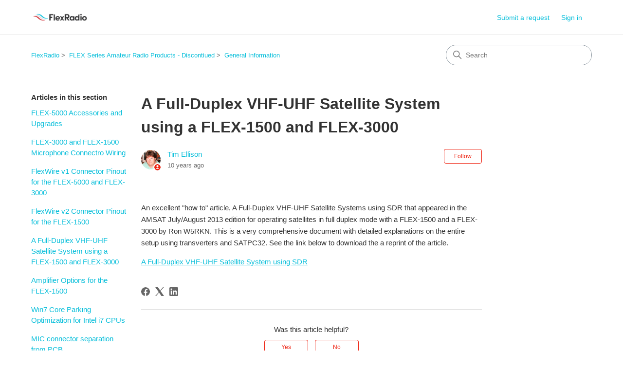

--- FILE ---
content_type: text/html; charset=utf-8
request_url: https://helpdesk.flexradio.com/hc/en-us/articles/206972363-A-Full-Duplex-VHF-UHF-Satellite-System-using-a-FLEX-1500-and-FLEX-3000
body_size: 7477
content:
<!DOCTYPE html>
<html dir="ltr" lang="en-US">
<head>
  <meta charset="utf-8" />
  <!-- v26850 -->


  <title>A Full-Duplex VHF-UHF Satellite System using a FLEX-1500 and FLEX-3000 &ndash; FlexRadio</title>

  

  <meta name="description" content="An excellent &quot;how to&quot; article, A Full-Duplex VHF-UHF Satellite Systems using SDR that appeared in the AMSAT July/August 2013..." /><meta property="og:image" content="https://helpdesk.flexradio.com/hc/theming_assets/01HZPAJDFW24XFAZCS02SNJJK9" />
<meta property="og:type" content="website" />
<meta property="og:site_name" content="FlexRadio" />
<meta property="og:title" content="A Full-Duplex VHF-UHF Satellite System using a FLEX-1500 and FLEX-3000" />
<meta property="og:description" content="An excellent &quot;how to&quot; article, A Full-Duplex VHF-UHF Satellite Systems using SDR that appeared in the AMSAT July/August 2013 edition for operating satellites in full duplex mode with a FLEX-1500 an..." />
<meta property="og:url" content="https://helpdesk.flexradio.com/hc/en-us/articles/206972363-A-Full-Duplex-VHF-UHF-Satellite-System-using-a-FLEX-1500-and-FLEX-3000" />
<link rel="canonical" href="https://helpdesk.flexradio.com/hc/en-us/articles/206972363-A-Full-Duplex-VHF-UHF-Satellite-System-using-a-FLEX-1500-and-FLEX-3000">
<link rel="alternate" hreflang="en-us" href="https://helpdesk.flexradio.com/hc/en-us/articles/206972363-A-Full-Duplex-VHF-UHF-Satellite-System-using-a-FLEX-1500-and-FLEX-3000">
<link rel="alternate" hreflang="x-default" href="https://helpdesk.flexradio.com/hc/en-us/articles/206972363-A-Full-Duplex-VHF-UHF-Satellite-System-using-a-FLEX-1500-and-FLEX-3000">

  <link rel="stylesheet" href="//static.zdassets.com/hc/assets/application-f34d73e002337ab267a13449ad9d7955.css" media="all" id="stylesheet" />
  <link rel="stylesheet" type="text/css" href="/hc/theming_assets/94365/1926556/style.css?digest=45254948722459">

  <link rel="icon" type="image/x-icon" href="/hc/theming_assets/01HZPAJDN8APBCHX5RW62T2M1V">

    

  <meta content="width=device-width, initial-scale=1.0" name="viewport" />
<!-- Make the translated search clear button label available for use in JS -->
<!-- See buildClearSearchButton() in script.js -->
<script type="text/javascript">window.searchClearButtonLabelLocalized = "Clear search";</script>
<script type="text/javascript">
  // Load ES module polyfill only for browsers that don't support ES modules
  if (!(HTMLScriptElement.supports && HTMLScriptElement.supports('importmap'))) {
    document.write('<script async src="/hc/theming_assets/01J912TFE3TZ5TH0C93FV4YY9J"><\/script>');
  }
</script>
<script type="importmap">
{
  "imports": {
    "new-request-form": "/hc/theming_assets/01KEH1S46VG6ME9B6E3K49FV6E",
    "flash-notifications": "/hc/theming_assets/01KEH1S49T6D1PFCZRZ81JZX22",
    "service-catalog": "/hc/theming_assets/01KEH1S4A6E13FAP1J6H307Z6Y",
    "approval-requests": "/hc/theming_assets/01KEH1S47HMDG5BSXDRJ77Q1QF",
    "approval-requests-translations": "/hc/theming_assets/01K2C7KX5T7X7FW2GEG2JQPMS7",
    "new-request-form-translations": "/hc/theming_assets/01K2C7KX453Y453QYHMVCC1PKT",
    "service-catalog-translations": "/hc/theming_assets/01K2C7KX4D39TPGPSX88GMQM29",
    "shared": "/hc/theming_assets/01KEH1S423XDH3WSRR5YGJ54G9",
    "ticket-fields": "/hc/theming_assets/01KEH1S48J1Y0Z8GV4RTMS8711",
    "wysiwyg": "/hc/theming_assets/01KEH1S4AM9SKC2ASKY0W3RFWT"
  }
}
</script>
<script type="module">
  import { renderFlashNotifications } from "flash-notifications";

  const settings = {"brand_color":"rgba(238, 34, 17, 1)","brand_text_color":"rgba(255, 255, 255, 1)","text_color":"#333333","link_color":"rgba(6, 190, 218, 1)","hover_link_color":"#0F3554","visited_link_color":"#4B61C3","background_color":"#FFFFFF","heading_font":"'Arial Black', Arial, 'Helvetica Neue', Helvetica, sans-serif","text_font":"Arial, 'Helvetica Neue', Helvetica, sans-serif","logo":"/hc/theming_assets/01HZPAJDFW24XFAZCS02SNJJK9","show_brand_name":false,"favicon":"/hc/theming_assets/01HZPAJDN8APBCHX5RW62T2M1V","homepage_background_image":"/hc/theming_assets/01HZPAJDWJNNQAEYA85FSNYP0F","community_background_image":"/hc/theming_assets/01HZPAJEB6RNAPXZ0TAK1D9D8K","community_image":"/hc/theming_assets/01HZPAJEV86ZFMD55XGREVR3VX","service_catalog_hero_image":"/hc/theming_assets/01KEH1S6DVNVBX047TZCADZ255","instant_search":true,"scoped_kb_search":false,"scoped_community_search":false,"show_recent_activity":true,"show_articles_in_section":true,"show_article_author":true,"show_article_comments":false,"show_follow_article":true,"show_recently_viewed_articles":true,"show_related_articles":true,"show_article_sharing":true,"show_follow_section":true,"show_follow_post":false,"show_post_sharing":false,"show_follow_topic":false,"request_list_beta":false};
  const baseLocale = "en-us";

  renderFlashNotifications(settings, baseLocale);
</script>

  
</head>
<body class="">
  
  
  

  <a class="skip-navigation" tabindex="1" href="#main-content">Skip to main content</a>

<header class="header">
  <div class="logo">
    <a title="Home" href="/hc/en-us">
      <img src="/hc/theming_assets/01HZPAJDFW24XFAZCS02SNJJK9" alt="FlexRadio Help Center home page" />
      
    </a>
  </div>

  <div class="nav-wrapper-desktop">
    <nav class="user-nav" id="user-nav" aria-label="User navigation">
      <ul class="user-nav-list">
        <li></li>
        <li></li>
        <li><a class="submit-a-request" href="/hc/en-us/requests/new">Submit a request</a></li>
        
          <li>
            <a class="sign-in" rel="nofollow" data-auth-action="signin" title="Opens a dialog" role="button" href="https://flexradio.zendesk.com/access?brand_id=1926556&amp;return_to=https%3A%2F%2Fhelpdesk.flexradio.com%2Fhc%2Fen-us%2Farticles%2F206972363-A-Full-Duplex-VHF-UHF-Satellite-System-using-a-FLEX-1500-and-FLEX-3000">
              Sign in
            </a>
          </li>
        
      </ul>
    </nav>
    
  </div>

  <div class="nav-wrapper-mobile">
    <button class="menu-button-mobile" aria-controls="user-nav-mobile" aria-expanded="false" aria-label="Toggle navigation menu">
      
      <svg xmlns="http://www.w3.org/2000/svg" width="16" height="16" focusable="false" viewBox="0 0 16 16" class="icon-menu">
        <path fill="none" stroke="currentColor" stroke-linecap="round" d="M1.5 3.5h13m-13 4h13m-13 4h13"/>
      </svg>
    </button>
    <nav class="menu-list-mobile" id="user-nav-mobile" aria-expanded="false">
      <ul class="menu-list-mobile-items">
        
          <li class="item">
            <a rel="nofollow" data-auth-action="signin" title="Opens a dialog" role="button" href="https://flexradio.zendesk.com/access?brand_id=1926556&amp;return_to=https%3A%2F%2Fhelpdesk.flexradio.com%2Fhc%2Fen-us%2Farticles%2F206972363-A-Full-Duplex-VHF-UHF-Satellite-System-using-a-FLEX-1500-and-FLEX-3000">
              Sign in
            </a>
          </li>
          <li class="nav-divider"></li>
        
        <li class="item"></li>
        <li class="item"><a class="submit-a-request" href="/hc/en-us/requests/new">Submit a request</a></li>
        <li class="item"></li>
        <li class="nav-divider"></li>
        
      </ul>
    </nav>
  </div>

</header>


  <main role="main">
    <div class="container-divider"></div>
<div class="container">
  <div class="sub-nav">
    <nav aria-label="Current location">
  <ol class="breadcrumbs">
    
      <li>
        
          <a href="/hc/en-us">FlexRadio</a>
        
      </li>
    
      <li>
        
          <a href="/hc/en-us/categories/200127028-FLEX-Series-Amateur-Radio-Products-Discontiued">FLEX Series Amateur Radio Products - Discontiued</a>
        
      </li>
    
      <li>
        
          <a href="/hc/en-us/sections/27737082724507-General-Information">General Information</a>
        
      </li>
    
  </ol>
</nav>

    <div class="search-container">
      <svg xmlns="http://www.w3.org/2000/svg" width="12" height="12" focusable="false" viewBox="0 0 12 12" class="search-icon" aria-hidden="true">
        <circle cx="4.5" cy="4.5" r="4" fill="none" stroke="currentColor"/>
        <path stroke="currentColor" stroke-linecap="round" d="M11 11L7.5 7.5"/>
      </svg>
      <form role="search" class="search" data-search="" action="/hc/en-us/search" accept-charset="UTF-8" method="get"><input type="hidden" name="utf8" value="&#x2713;" autocomplete="off" /><input type="search" name="query" id="query" placeholder="Search" aria-label="Search" /></form>
    </div>
  </div>

  <div class="article-container" id="article-container">
    <aside class="article-sidebar" aria-labelledby="section-articles-title">
      
        <div class="collapsible-sidebar">
          <button type="button" class="collapsible-sidebar-toggle" aria-labelledby="section-articles-title" aria-expanded="false">
            <svg xmlns="http://www.w3.org/2000/svg" width="20" height="20" focusable="false" viewBox="0 0 12 12" aria-hidden="true" class="collapsible-sidebar-toggle-icon chevron-icon">
              <path fill="none" stroke="currentColor" stroke-linecap="round" d="M3 4.5l2.6 2.6c.2.2.5.2.7 0L9 4.5"/>
            </svg>
            <svg xmlns="http://www.w3.org/2000/svg" width="20" height="20" focusable="false" viewBox="0 0 12 12" aria-hidden="true" class="collapsible-sidebar-toggle-icon x-icon">
              <path stroke="currentColor" stroke-linecap="round" d="M3 9l6-6m0 6L3 3"/>
            </svg>
          </button>
          <span id="section-articles-title" class="collapsible-sidebar-title sidenav-title">
            Articles in this section
          </span>
          <div class="collapsible-sidebar-body">
            <ul>
              
                <li>
                  <a href="/hc/en-us/articles/115000077986-FLEX-5000-Accessories-and-Upgrades" 
                     class="sidenav-item "
                     >
                       FLEX-5000 Accessories and Upgrades
                  </a>
                </li>
              
                <li>
                  <a href="/hc/en-us/articles/115000306986-FLEX-3000-and-FLEX-1500-Microphone-Connectro-Wiring" 
                     class="sidenav-item "
                     >
                       FLEX-3000 and FLEX-1500 Microphone Connectro Wiring
                  </a>
                </li>
              
                <li>
                  <a href="/hc/en-us/articles/207873996-FlexWire-v1-Connector-Pinout-for-the-FLEX-5000-and-FLEX-3000" 
                     class="sidenav-item "
                     >
                       FlexWire v1 Connector Pinout for the FLEX-5000 and FLEX-3000
                  </a>
                </li>
              
                <li>
                  <a href="/hc/en-us/articles/208187593-FlexWire-v2-Connector-Pinout-for-the-FLEX-1500" 
                     class="sidenav-item "
                     >
                       FlexWire v2 Connector Pinout for the FLEX-1500
                  </a>
                </li>
              
                <li>
                  <a href="/hc/en-us/articles/206972363-A-Full-Duplex-VHF-UHF-Satellite-System-using-a-FLEX-1500-and-FLEX-3000" 
                     class="sidenav-item current-article"
                     aria-current="page">
                       A Full-Duplex VHF-UHF Satellite System using a FLEX-1500 and FLEX-3000
                  </a>
                </li>
              
                <li>
                  <a href="/hc/en-us/articles/205165475-Amplifier-Options-for-the-FLEX-1500" 
                     class="sidenav-item "
                     >
                       Amplifier Options for the FLEX-1500
                  </a>
                </li>
              
                <li>
                  <a href="/hc/en-us/articles/202118758-Win7-Core-Parking-Optimization-for-Intel-i7-CPUs" 
                     class="sidenav-item "
                     >
                       Win7 Core Parking Optimization for Intel i7 CPUs
                  </a>
                </li>
              
                <li>
                  <a href="/hc/en-us/articles/202118278-MIC-connector-separation-from-PCB" 
                     class="sidenav-item "
                     >
                       MIC connector separation from PCB
                  </a>
                </li>
              
            </ul>
            
          </div>
        </div>
      
    </aside>

    <article id="main-content" class="article">
      <header class="article-header">
        <h1 title="A Full-Duplex VHF-UHF Satellite System using a FLEX-1500 and FLEX-3000" class="article-title">
          A Full-Duplex VHF-UHF Satellite System using a FLEX-1500 and FLEX-3000
          
        </h1>

        <div class="article-author">
          
            <div class="avatar article-avatar">
              
                <svg xmlns="http://www.w3.org/2000/svg" width="12" height="12" focusable="false" aria-hidden="true" viewBox="0 0 12 12" class="icon-agent" aria-label="User (Tim Ellison) is a team member">
                  <path fill="currentColor" d="M6 0C2.7 0 0 2.7 0 6s2.7 6 6 6 6-2.7 6-6-2.7-6-6-6zm0 2c1.1 0 2 .9 2 2s-.9 2-2 2-2-.9-2-2 .9-2 2-2zm2.3 7H3.7c-.3 0-.4-.3-.3-.5C3.9 7.6 4.9 7 6 7s2.1.6 2.6 1.5c.1.2 0 .5-.3.5z"/>
                </svg>
              
              <img src="https://helpdesk.flexradio.com/system/photos/77636648/w4tme_getSat.png" alt="" class="user-avatar"/>
            </div>
          
          <div class="article-meta">
            
              <a href="/hc/en-us/profiles/73006656-Tim-Ellison">
                Tim Ellison
              </a>
            

            <div class="meta-group">
              
                <span class="meta-data"><time datetime="2015-12-03T14:50:13Z" title="2015-12-03T14:50:13Z" data-datetime="relative">December 03, 2015 14:50</time></span>
              
            </div>
          </div>
        </div>

        
          <div class="article-subscribe"><div data-helper="subscribe" data-json="{&quot;item&quot;:&quot;article&quot;,&quot;url&quot;:&quot;/hc/en-us/articles/206972363-A-Full-Duplex-VHF-UHF-Satellite-System-using-a-FLEX-1500-and-FLEX-3000/subscription.json&quot;,&quot;follow_label&quot;:&quot;Follow&quot;,&quot;unfollow_label&quot;:&quot;Unfollow&quot;,&quot;following_label&quot;:&quot;Following&quot;,&quot;can_subscribe&quot;:true,&quot;is_subscribed&quot;:false}"></div></div>
        
      </header>

      <section class="article-info">
        <div class="article-content">
          <div class="article-body"><p>An excellent "how to" article, A Full-Duplex VHF-UHF Satellite Systems using SDR that appeared in the AMSAT July/August 2013 edition for operating satellites in full duplex mode with a FLEX-1500 and a FLEX-3000 by Ron W5RKN. This is a very comprehensive document with detailed explanations on the entire setup using transverters and SATPC32. See the link below to download the a reprint of the article.</p>
<p><a href="http://www.flexradio.com/downloads/w5rkn_julyaugust2013withcover-pdf/" target="_blank">A Full-Duplex VHF-UHF Satellite System using SDR </a></p></div>

          

          
        </div>
      </section>

      <footer>
        <div class="article-footer">
          
            <div class="article-share">
  <ul class="share">
    <li>
      <a href="https://www.facebook.com/share.php?title=A+Full-Duplex+VHF-UHF+Satellite+System+using+a+FLEX-1500+and+FLEX-3000&u=https%3A%2F%2Fhelpdesk.flexradio.com%2Fhc%2Fen-us%2Farticles%2F206972363-A-Full-Duplex-VHF-UHF-Satellite-System-using-a-FLEX-1500-and-FLEX-3000" class="share-facebook" aria-label="Facebook">
        <svg xmlns="http://www.w3.org/2000/svg" width="12" height="12" focusable="false" viewBox="0 0 12 12" aria-label="Share this page on Facebook">
          <path fill="currentColor" d="M6 0a6 6 0 01.813 11.945V7.63h1.552l.244-1.585H6.812v-.867c0-.658.214-1.242.827-1.242h.985V2.55c-.173-.024-.538-.075-1.23-.075-1.444 0-2.29.767-2.29 2.513v1.055H3.618v1.585h1.484v4.304A6.001 6.001 0 016 0z"/>
        </svg>
      </a>
    </li>
    <li>
      <a href="https://twitter.com/share?lang=en&text=A+Full-Duplex+VHF-UHF+Satellite+System+using+a+FLEX-1500+and+FLEX-3000&url=https%3A%2F%2Fhelpdesk.flexradio.com%2Fhc%2Fen-us%2Farticles%2F206972363-A-Full-Duplex-VHF-UHF-Satellite-System-using-a-FLEX-1500-and-FLEX-3000" class="share-twitter" aria-label="X Corp">
        <svg xmlns="http://www.w3.org/2000/svg" width="12" height="12" focusable="false" viewBox="0 0 12 12" aria-label="Share this page on X Corp">
          <path fill="currentColor" d="M.0763914 0 3.60864 0 6.75369 4.49755 10.5303 0 11.6586 0 7.18498 5.11431 12 12 8.46775 12 5.18346 7.30333 1.12825 12 0 12 4.7531 6.6879z"/>
        </svg>
      </a>
    </li>
    <li>
      <a href="https://www.linkedin.com/shareArticle?mini=true&source=FlexRadio+HelpDesk&title=A+Full-Duplex+VHF-UHF+Satellite+System+using+a+FLEX-1500+and+FLEX-3000&url=https%3A%2F%2Fhelpdesk.flexradio.com%2Fhc%2Fen-us%2Farticles%2F206972363-A-Full-Duplex-VHF-UHF-Satellite-System-using-a-FLEX-1500-and-FLEX-3000" class="share-linkedin" aria-label="LinkedIn">
        <svg xmlns="http://www.w3.org/2000/svg" width="12" height="12" focusable="false" viewBox="0 0 12 12" aria-label="Share this page on LinkedIn">
          <path fill="currentColor" d="M10.8 0A1.2 1.2 0 0112 1.2v9.6a1.2 1.2 0 01-1.2 1.2H1.2A1.2 1.2 0 010 10.8V1.2A1.2 1.2 0 011.2 0h9.6zM8.09 4.356a1.87 1.87 0 00-1.598.792l-.085.133h-.024v-.783H4.676v5.727h1.778V7.392c0-.747.142-1.47 1.068-1.47.913 0 .925.854.925 1.518v2.785h1.778V7.084l-.005-.325c-.05-1.38-.456-2.403-2.13-2.403zm-4.531.142h-1.78v5.727h1.78V4.498zm-.89-2.846a1.032 1.032 0 100 2.064 1.032 1.032 0 000-2.064z"/>
        </svg>
      </a>
    </li>
  </ul>

</div>
          
          
        </div>
        
          <div class="article-votes">
            <h2 class="article-votes-question" id="article-votes-label">Was this article helpful?</h2>
            <div class="article-votes-controls" role="group" aria-labelledby="article-votes-label">
              <button type="button" class="button article-vote article-vote-up" data-auth-action="signin" aria-label="This article was helpful" aria-pressed="false">Yes</button>
              <button type="button" class="button article-vote article-vote-down" data-auth-action="signin" aria-label="This article was not helpful" aria-pressed="false">No</button>
            </div>
            <small class="article-votes-count">
              <span class="article-vote-label">0 out of 2 found this helpful</span>
            </small>
          </div>
        

        <div class="article-more-questions">
          Have more questions? <a href="/hc/en-us/requests/new">Submit a request</a>
        </div>
        <div class="article-return-to-top">
          <a href="#article-container">
            Return to top
            <svg xmlns="http://www.w3.org/2000/svg" class="article-return-to-top-icon" width="20" height="20" focusable="false" viewBox="0 0 12 12" aria-hidden="true">
              <path fill="none" stroke="currentColor" stroke-linecap="round" d="M3 4.5l2.6 2.6c.2.2.5.2.7 0L9 4.5"/>
            </svg>
          </a>
        </div>
      </footer>

      <div class="article-relatives">
        
          <div data-recent-articles></div>
        
        
          
  <section class="related-articles">
    
      <h2 class="related-articles-title">Related articles</h2>
    
    <ul>
      
        <li>
          <a href="/hc/en-us/related/click?data=[base64]%3D%3D--4d5a16cabcee644b7a53234281e227922765ccb8" rel="nofollow">Amplifier Options for the FLEX-1500</a>
        </li>
      
        <li>
          <a href="/hc/en-us/related/click?data=[base64]" rel="nofollow">FLEX-5000 Accessories and Upgrades</a>
        </li>
      
        <li>
          <a href="/hc/en-us/related/click?data=[base64]%3D%3D--1d92b96b250fe3de4fd765d52492f4a7e404ced3" rel="nofollow">Configuring WSJT-X for the FLEX-6000/8000 Series</a>
        </li>
      
        <li>
          <a href="/hc/en-us/related/click?data=[base64]%3D--441d56534839b3baf6d68db6b6728036ee54991c" rel="nofollow">How to Submit a Request for Technical Support</a>
        </li>
      
        <li>
          <a href="/hc/en-us/related/click?data=[base64]" rel="nofollow">FlexWire v2 Connector Pinout for the FLEX-1500</a>
        </li>
      
    </ul>
  </section>


        
      </div>
      
    </article>
  </div>
</div>

  </main>

  <footer class="footer">
  <div class="footer-inner">
    <a title="Home" href="/hc/en-us">FlexRadio</a>

    <div class="footer-language-selector">
      
        <div class="dropdown language-selector">
          <button class="dropdown-toggle" aria-haspopup="true" aria-expanded="false">
            English (US)
            <svg xmlns="http://www.w3.org/2000/svg" width="12" height="12" focusable="false" viewBox="0 0 12 12" class="dropdown-chevron-icon" aria-hidden="true">
              <path fill="none" stroke="currentColor" stroke-linecap="round" d="M3 4.5l2.6 2.6c.2.2.5.2.7 0L9 4.5"/>
            </svg>
          </button>
          <span class="dropdown-menu dropdown-menu-end" role="menu">
            
              <a href="/hc/change_language/de?return_to=%2Fhc%2Fde" dir="ltr" rel="nofollow" role="menuitem">
                Deutsch
              </a>
            
          </span>
        </div>
      
    </div>
  </div>
</footer>


    <div class="powered-by-zendesk">
  <svg xmlns="http://www.w3.org/2000/svg" width="26" height="26" focusable="false" viewBox="0 0 26 26">
    <path d="M12 8.2v14.5H0zM12 3c0 3.3-2.7 6-6 6S0 6.3 0 3h12zm2 19.7c0-3.3 2.7-6 6-6s6 2.7 6 6H14zm0-5.2V3h12z"/>
  </svg>

  <a href="https://www.zendesk.com/service/help-center/?utm_source=helpcenter&utm_medium=poweredbyzendesk&utm_campaign=text&utm_content=FlexRadio+HelpDesk" target="_blank" rel="nofollow">Powered by Zendesk</a>
</div>


  <!-- / -->

  
  <script src="//static.zdassets.com/hc/assets/en-us.bbb3d4d87d0b571a9a1b.js"></script>
  

  <script type="text/javascript">
  /*

    Greetings sourcecode lurker!

    This is for internal Zendesk and legacy usage,
    we don't support or guarantee any of these values
    so please don't build stuff on top of them.

  */

  HelpCenter = {};
  HelpCenter.account = {"subdomain":"flexradio","environment":"production","name":"FlexRadio HelpDesk"};
  HelpCenter.user = {"identifier":"da39a3ee5e6b4b0d3255bfef95601890afd80709","email":null,"name":"","role":"anonymous","avatar_url":"https://assets.zendesk.com/hc/assets/default_avatar.png","is_admin":false,"organizations":[],"groups":[]};
  HelpCenter.internal = {"asset_url":"//static.zdassets.com/hc/assets/","web_widget_asset_composer_url":"https://static.zdassets.com/ekr/snippet.js","current_session":{"locale":"en-us","csrf_token":"hc:hcobject:server:Wp1ZgsiSZ02r8FW4t6gDOmilbIbxBw3f-8LqoF2tQYXnE6Q-sAdfGqWApDfSUTMoJV3kHwBx1taeSi_Wir_Tmg","shared_csrf_token":null},"usage_tracking":{"event":"article_viewed","data":"[base64]","url":"https://helpdesk.flexradio.com/hc/activity"},"current_record_id":"206972363","current_record_url":"/hc/en-us/articles/206972363-A-Full-Duplex-VHF-UHF-Satellite-System-using-a-FLEX-1500-and-FLEX-3000","current_record_title":"A Full-Duplex VHF-UHF Satellite System using a FLEX-1500 and FLEX-3000","current_text_direction":"ltr","current_brand_id":1926556,"current_brand_name":"FlexRadio HelpDesk","current_brand_url":"https://flexradio.zendesk.com","current_brand_active":true,"current_path":"/hc/en-us/articles/206972363-A-Full-Duplex-VHF-UHF-Satellite-System-using-a-FLEX-1500-and-FLEX-3000","show_autocomplete_breadcrumbs":true,"user_info_changing_enabled":false,"has_user_profiles_enabled":true,"has_end_user_attachments":true,"user_aliases_enabled":false,"has_anonymous_kb_voting":false,"has_multi_language_help_center":true,"show_at_mentions":true,"embeddables_config":{"embeddables_web_widget":false,"embeddables_help_center_auth_enabled":false,"embeddables_connect_ipms":false},"answer_bot_subdomain":"static","gather_plan_state":"subscribed","has_article_verification":false,"has_gather":true,"has_ckeditor":true,"has_community_enabled":false,"has_community_badges":false,"has_community_post_content_tagging":false,"has_gather_content_tags":false,"has_guide_content_tags":true,"has_user_segments":true,"has_answer_bot_web_form_enabled":false,"has_garden_modals":false,"theming_cookie_key":"hc-da39a3ee5e6b4b0d3255bfef95601890afd80709-2-preview","is_preview":false,"has_search_settings_in_plan":true,"theming_api_version":4,"theming_settings":{"brand_color":"rgba(238, 34, 17, 1)","brand_text_color":"rgba(255, 255, 255, 1)","text_color":"#333333","link_color":"rgba(6, 190, 218, 1)","hover_link_color":"#0F3554","visited_link_color":"#4B61C3","background_color":"#FFFFFF","heading_font":"'Arial Black', Arial, 'Helvetica Neue', Helvetica, sans-serif","text_font":"Arial, 'Helvetica Neue', Helvetica, sans-serif","logo":"/hc/theming_assets/01HZPAJDFW24XFAZCS02SNJJK9","show_brand_name":false,"favicon":"/hc/theming_assets/01HZPAJDN8APBCHX5RW62T2M1V","homepage_background_image":"/hc/theming_assets/01HZPAJDWJNNQAEYA85FSNYP0F","community_background_image":"/hc/theming_assets/01HZPAJEB6RNAPXZ0TAK1D9D8K","community_image":"/hc/theming_assets/01HZPAJEV86ZFMD55XGREVR3VX","service_catalog_hero_image":"/hc/theming_assets/01KEH1S6DVNVBX047TZCADZ255","instant_search":true,"scoped_kb_search":false,"scoped_community_search":false,"show_recent_activity":true,"show_articles_in_section":true,"show_article_author":true,"show_article_comments":false,"show_follow_article":true,"show_recently_viewed_articles":true,"show_related_articles":true,"show_article_sharing":true,"show_follow_section":true,"show_follow_post":false,"show_post_sharing":false,"show_follow_topic":false,"request_list_beta":false},"has_pci_credit_card_custom_field":false,"help_center_restricted":false,"is_assuming_someone_else":false,"flash_messages":[],"user_photo_editing_enabled":true,"user_preferred_locale":"en-us","base_locale":"en-us","login_url":"https://flexradio.zendesk.com/access?brand_id=1926556\u0026return_to=https%3A%2F%2Fhelpdesk.flexradio.com%2Fhc%2Fen-us%2Farticles%2F206972363-A-Full-Duplex-VHF-UHF-Satellite-System-using-a-FLEX-1500-and-FLEX-3000","has_alternate_templates":false,"has_custom_statuses_enabled":true,"has_hc_generative_answers_setting_enabled":true,"has_generative_search_with_zgpt_enabled":false,"has_suggested_initial_questions_enabled":false,"has_guide_service_catalog":false,"has_service_catalog_search_poc":false,"has_service_catalog_itam":false,"has_csat_reverse_2_scale_in_mobile":false,"has_knowledge_navigation":false,"has_unified_navigation":false,"has_unified_navigation_eap_access":false,"has_csat_bet365_branding":false,"version":"v26850","dev_mode":false};
</script>

  
  
  <script src="//static.zdassets.com/hc/assets/hc_enduser-be182e02d9d03985cf4f06a89a977e3d.js"></script>
  <script type="text/javascript" src="/hc/theming_assets/94365/1926556/script.js?digest=45254948722459"></script>
  
</body>
</html>

--- FILE ---
content_type: application/javascript
request_url: https://helpdesk.flexradio.com/hc/theming_assets/01KEH1S49T6D1PFCZRZ81JZX22
body_size: 569
content:
import{Y as n,Z as e,_ as s,j as r,a0 as t,a1 as a,a2 as o}from"shared";async function u(u,l){n(l),await e(l,[()=>function(n){switch(n){case"../shared/translations/locales/af.json":return import("shared").then((function(n){return n.aB}));case"../shared/translations/locales/ar-x-pseudo.json":return import("shared").then((function(n){return n.aC}));case"../shared/translations/locales/ar.json":return import("shared").then((function(n){return n.aD}));case"../shared/translations/locales/az.json":return import("shared").then((function(n){return n.aE}));case"../shared/translations/locales/be.json":return import("shared").then((function(n){return n.aF}));case"../shared/translations/locales/bg.json":return import("shared").then((function(n){return n.aG}));case"../shared/translations/locales/bn.json":return import("shared").then((function(n){return n.aH}));case"../shared/translations/locales/bs.json":return import("shared").then((function(n){return n.aI}));case"../shared/translations/locales/ca.json":return import("shared").then((function(n){return n.aJ}));case"../shared/translations/locales/cs.json":return import("shared").then((function(n){return n.aK}));case"../shared/translations/locales/cy.json":return import("shared").then((function(n){return n.aL}));case"../shared/translations/locales/da.json":return import("shared").then((function(n){return n.aM}));case"../shared/translations/locales/de-de.json":return import("shared").then((function(n){return n.aN}));case"../shared/translations/locales/de-x-informal.json":return import("shared").then((function(n){return n.aO}));case"../shared/translations/locales/de.json":return import("shared").then((function(n){return n.aP}));case"../shared/translations/locales/el.json":return import("shared").then((function(n){return n.aQ}));case"../shared/translations/locales/en-001.json":return import("shared").then((function(n){return n.aR}));case"../shared/translations/locales/en-150.json":return import("shared").then((function(n){return n.aS}));case"../shared/translations/locales/en-au.json":return import("shared").then((function(n){return n.aT}));case"../shared/translations/locales/en-ca.json":return import("shared").then((function(n){return n.aU}));case"../shared/translations/locales/en-gb.json":return import("shared").then((function(n){return n.aV}));case"../shared/translations/locales/en-my.json":return import("shared").then((function(n){return n.aW}));case"../shared/translations/locales/en-ph.json":return import("shared").then((function(n){return n.aX}));case"../shared/translations/locales/en-se.json":return import("shared").then((function(n){return n.aY}));case"../shared/translations/locales/en-us.json":return import("shared").then((function(n){return n.aZ}));case"../shared/translations/locales/en-x-dev.json":return import("shared").then((function(n){return n.a_}));case"../shared/translations/locales/en-x-keys.json":return import("shared").then((function(n){return n.a$}));case"../shared/translations/locales/en-x-obsolete.json":return import("shared").then((function(n){return n.b0}));case"../shared/translations/locales/en-x-pseudo.json":return import("shared").then((function(n){return n.b1}));case"../shared/translations/locales/en-x-test.json":return import("shared").then((function(n){return n.b2}));case"../shared/translations/locales/es-419.json":return import("shared").then((function(n){return n.b3}));case"../shared/translations/locales/es-ar.json":return import("shared").then((function(n){return n.b4}));case"../shared/translations/locales/es-cl.json":return import("shared").then((function(n){return n.b5}));case"../shared/translations/locales/es-es.json":return import("shared").then((function(n){return n.b6}));case"../shared/translations/locales/es-mx.json":return import("shared").then((function(n){return n.b7}));case"../shared/translations/locales/es-pe.json":return import("shared").then((function(n){return n.b8}));case"../shared/translations/locales/es.json":return import("shared").then((function(n){return n.b9}));case"../shared/translations/locales/et.json":return import("shared").then((function(n){return n.ba}));case"../shared/translations/locales/eu.json":return import("shared").then((function(n){return n.bb}));case"../shared/translations/locales/fa-af.json":return import("shared").then((function(n){return n.bc}));case"../shared/translations/locales/fa.json":return import("shared").then((function(n){return n.bd}));case"../shared/translations/locales/fi.json":return import("shared").then((function(n){return n.be}));case"../shared/translations/locales/fil.json":return import("shared").then((function(n){return n.bf}));case"../shared/translations/locales/fo.json":return import("shared").then((function(n){return n.bg}));case"../shared/translations/locales/fr-ca.json":return import("shared").then((function(n){return n.bh}));case"../shared/translations/locales/fr-dz.json":return import("shared").then((function(n){return n.bi}));case"../shared/translations/locales/fr-mu.json":return import("shared").then((function(n){return n.bj}));case"../shared/translations/locales/fr.json":return import("shared").then((function(n){return n.bk}));case"../shared/translations/locales/ga.json":return import("shared").then((function(n){return n.bl}));case"../shared/translations/locales/he.json":return import("shared").then((function(n){return n.bm}));case"../shared/translations/locales/hi.json":return import("shared").then((function(n){return n.bn}));case"../shared/translations/locales/hr.json":return import("shared").then((function(n){return n.bo}));case"../shared/translations/locales/hu.json":return import("shared").then((function(n){return n.bp}));case"../shared/translations/locales/hy.json":return import("shared").then((function(n){return n.bq}));case"../shared/translations/locales/id.json":return import("shared").then((function(n){return n.br}));case"../shared/translations/locales/is.json":return import("shared").then((function(n){return n.bs}));case"../shared/translations/locales/it-ch.json":return import("shared").then((function(n){return n.bt}));case"../shared/translations/locales/it.json":return import("shared").then((function(n){return n.bu}));case"../shared/translations/locales/ja.json":return import("shared").then((function(n){return n.bv}));case"../shared/translations/locales/ka.json":return import("shared").then((function(n){return n.bw}));case"../shared/translations/locales/kk.json":return import("shared").then((function(n){return n.bx}));case"../shared/translations/locales/kl-dk.json":return import("shared").then((function(n){return n.by}));case"../shared/translations/locales/km.json":return import("shared").then((function(n){return n.bz}));case"../shared/translations/locales/ko.json":return import("shared").then((function(n){return n.bA}));case"../shared/translations/locales/ku.json":return import("shared").then((function(n){return n.bB}));case"../shared/translations/locales/ky.json":return import("shared").then((function(n){return n.bC}));case"../shared/translations/locales/lt.json":return import("shared").then((function(n){return n.bD}));case"../shared/translations/locales/lv.json":return import("shared").then((function(n){return n.bE}));case"../shared/translations/locales/mk.json":return import("shared").then((function(n){return n.bF}));case"../shared/translations/locales/mn.json":return import("shared").then((function(n){return n.bG}));case"../shared/translations/locales/ms.json":return import("shared").then((function(n){return n.bH}));case"../shared/translations/locales/mt.json":return import("shared").then((function(n){return n.bI}));case"../shared/translations/locales/my.json":return import("shared").then((function(n){return n.bJ}));case"../shared/translations/locales/ne.json":return import("shared").then((function(n){return n.bK}));case"../shared/translations/locales/nl-be.json":return import("shared").then((function(n){return n.bL}));case"../shared/translations/locales/nl.json":return import("shared").then((function(n){return n.bM}));case"../shared/translations/locales/no.json":return import("shared").then((function(n){return n.bN}));case"../shared/translations/locales/pl.json":return import("shared").then((function(n){return n.bO}));case"../shared/translations/locales/pt-br.json":return import("shared").then((function(n){return n.bP}));case"../shared/translations/locales/pt.json":return import("shared").then((function(n){return n.bQ}));case"../shared/translations/locales/ro-md.json":return import("shared").then((function(n){return n.bR}));case"../shared/translations/locales/ro.json":return import("shared").then((function(n){return n.bS}));case"../shared/translations/locales/ru.json":return import("shared").then((function(n){return n.bT}));case"../shared/translations/locales/si.json":return import("shared").then((function(n){return n.bU}));case"../shared/translations/locales/sk.json":return import("shared").then((function(n){return n.bV}));case"../shared/translations/locales/sl.json":return import("shared").then((function(n){return n.bW}));case"../shared/translations/locales/sq.json":return import("shared").then((function(n){return n.bX}));case"../shared/translations/locales/sr-me.json":return import("shared").then((function(n){return n.bY}));case"../shared/translations/locales/sr.json":return import("shared").then((function(n){return n.bZ}));case"../shared/translations/locales/sv.json":return import("shared").then((function(n){return n.b_}));case"../shared/translations/locales/sw-ke.json":return import("shared").then((function(n){return n.b$}));case"../shared/translations/locales/ta.json":return import("shared").then((function(n){return n.c0}));case"../shared/translations/locales/th.json":return import("shared").then((function(n){return n.c1}));case"../shared/translations/locales/tr.json":return import("shared").then((function(n){return n.c2}));case"../shared/translations/locales/uk.json":return import("shared").then((function(n){return n.c3}));case"../shared/translations/locales/ur-pk.json":return import("shared").then((function(n){return n.c4}));case"../shared/translations/locales/ur.json":return import("shared").then((function(n){return n.c5}));case"../shared/translations/locales/uz.json":return import("shared").then((function(n){return n.c6}));case"../shared/translations/locales/vi.json":return import("shared").then((function(n){return n.c7}));case"../shared/translations/locales/zh-cn.json":return import("shared").then((function(n){return n.c8}));case"../shared/translations/locales/zh-tw.json":return import("shared").then((function(n){return n.c9}));default:return new Promise((function(e,s){("function"==typeof queueMicrotask?queueMicrotask:setTimeout)(s.bind(null,new Error("Unknown variable dynamic import: "+n)))}))}}(`../shared/translations/locales/${l}.json`)]);try{const n=document.createElement("div");document.body.appendChild(n),s.render(r.jsx(t,{theme:a(u),children:r.jsx(o,{})}),n)}catch(n){console.error("Cannot render flash notifications",n)}}export{u as renderFlashNotifications};
